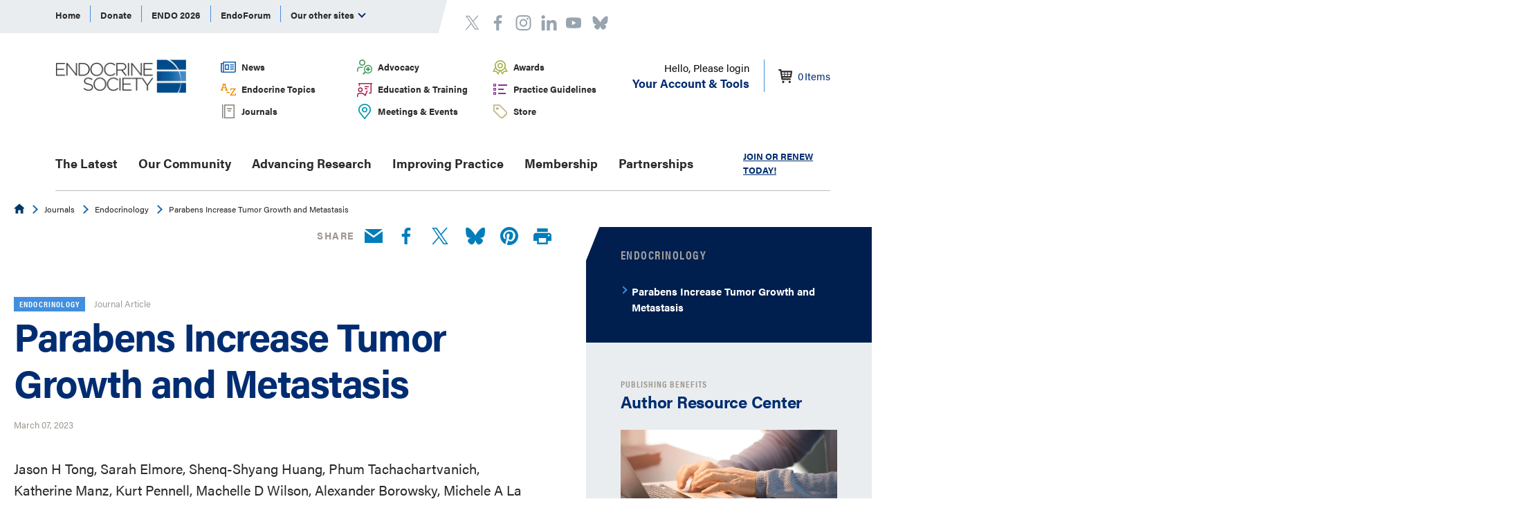

--- FILE ---
content_type: application/javascript; charset=utf-8
request_url: https://trc.lhmos.com/enrich/data/jsonp?mcode=15710&mid=47&callback=jsonp_1769410945735_89628
body_size: -188
content:
jsonp_1769410945735_89628({"uid":"0"})

--- FILE ---
content_type: image/svg+xml
request_url: https://www.endocrine.org/-/media/endocrine/images/svg/icn_patientresources_small.svg?la=en&hash=6A4D9BB3104ABDEAC39ACC5429FA9A8E
body_size: 389
content:
<?xml version="1.0" encoding="UTF-8"?>
<svg width="22px" height="22px" viewBox="0 0 22 22" version="1.1" xmlns="http://www.w3.org/2000/svg" xmlns:xlink="http://www.w3.org/1999/xlink">
    <!-- Generator: Sketch 58 (84663) - https://sketch.com -->
    <title>icn_patientResources_small</title>
    <desc>Created with Sketch.</desc>
    <g id="Mockup" stroke="none" stroke-width="1" fill="none" fill-rule="evenodd">
        <g id="Icons" transform="translate(-655.000000, -1175.000000)" fill="#449B5F" fill-rule="nonzero">
            <path d="M671,1182.75 C674.313708,1182.75 677,1185.54822 677,1189 C677,1192.45178 674.313708,1195.25 671,1195.25 C669.666385,1195.25 668.434392,1194.79677 667.438229,1194.03012 L664.467493,1197 L663,1195.53251 L666.030093,1192.50273 C665.379857,1191.5036 665,1190.29801 665,1189 C665,1185.54822 667.686292,1182.75 671,1182.75 Z M671,1184.22059 C668.465988,1184.22059 666.411765,1186.3604 666.411765,1189 C666.411765,1191.6396 668.465988,1193.77941 671,1193.77941 C673.534012,1193.77941 675.588235,1191.6396 675.588235,1189 C675.588235,1186.3604 673.534012,1184.22059 671,1184.22059 Z M663.953317,1185.49709 C663.586619,1185.9916 663.272799,1186.52768 663.020216,1187.09696 L659.076596,1187.09787 C657.70881,1187.09787 656.6,1188.20668 656.6,1189.57447 L656.6,1192.38298 L655,1192.38298 L655,1189.57447 C655,1187.32303 656.825154,1185.49787 659.076596,1185.49787 L663.953317,1185.49709 Z M672,1186 L672,1188 L674,1188 L674,1190 L672,1190 L672,1192 L670,1192 L670,1190 L668,1190 L668,1188 L670.042553,1187.95455 L670,1186 L672,1186 Z M662.5,1175 C664.985281,1175 667,1177.01472 667,1179.5 C667,1181.98528 664.985281,1184 662.5,1184 C660.014719,1184 658,1181.98528 658,1179.5 C658,1177.01472 660.014719,1175 662.5,1175 Z M662.5,1176.58427 C660.889687,1176.58427 659.58427,1177.88969 659.58427,1179.5 C659.58427,1181.11031 660.889687,1182.41573 662.5,1182.41573 C664.110313,1182.41573 665.41573,1181.11031 665.41573,1179.5 C665.41573,1177.88969 664.110313,1176.58427 662.5,1176.58427 Z" id="Combined-Shape"></path>
        </g>
    </g>
</svg>

--- FILE ---
content_type: application/x-javascript; charset=utf-8
request_url: https://ams.endocrine.org//eWeb/OTI/WebServices/ShoppingCart.asmx/GetCartCount?callback=jQuery37007607538957983573_1769410944975&_=1769410944976
body_size: 28
content:
jQuery37007607538957983573_1769410944975({"d":0,"message":"0 invoice details."})

--- FILE ---
content_type: image/svg+xml
request_url: https://www.endocrine.org/-/media/endocrine/images/svg/icn_topicsaz.svg?la=en&hash=9456A5F3F6DAF2C93A769ED3A2D8A544
body_size: 277
content:
<?xml version="1.0" encoding="UTF-8"?>
<svg width="50px" height="50px" viewBox="0 0 50 50" version="1.1" xmlns="http://www.w3.org/2000/svg" xmlns:xlink="http://www.w3.org/1999/xlink">
    <!-- Generator: Sketch 58 (84663) - https://sketch.com -->
    <title>icn_topicsAZ</title>
    <desc>Created with Sketch.</desc>
    <g id="Mockup" stroke="none" stroke-width="1" fill="none" fill-rule="evenodd">
        <g id="Icons" transform="translate(-257.000000, -1482.000000)">
            <g id="Group-3" transform="translate(257.000000, 1483.000000)">
                <rect id="Rectangle" fill-rule="nonzero" x="0" y="0" width="50" height="50"></rect>
                <path d="M48.7897479,18.8543026 L48.7897479,20.5427426 L35.1233631,39.3266368 L46.231681,39.3266368 L46.231681,35.5628228 L49,35.5628228 L49,42 L30.6029435,42 L30.6029435,40.3115601 L44.2693283,21.5276659 L34.1421868,21.5276659 L34.1421868,25.2914799 L31.3388258,25.2914799 L31.3388258,18.8543026 L48.7897479,18.8543026 Z M29.2260438,30.4895119 L29.2260438,33.2596087 L19.1076628,33.2596087 L19.1076628,30.4895119 L29.2260438,30.4895119 Z M17.4749759,4 L17.4749759,6.64606258 L15.0366795,6.64606258 L21.0665207,23.0847263 L23.0764678,23.0847263 L23.0764678,25.7638647 L15.366179,25.7638647 L15.366179,23.1178021 L17.8703754,23.1178021 L16.2558277,18.5202684 L7.68884023,18.5202684 L6.07429259,23.1178021 L8.71028874,23.1178021 L8.71028874,25.7638647 L1,25.7638647 L1,23.0847263 L2.97699711,23.0847263 L9.00683831,6.64606258 L6.60149182,6.64606258 L6.60149182,4 L17.4749759,4 Z M11.972334,6.51375945 L8.54553898,16.0065089 L15.399129,16.0065089 L11.972334,6.51375945 Z" id="Combined-Shape-Copy-3" fill="#ED8B00"></path>
            </g>
        </g>
    </g>
</svg>

--- FILE ---
content_type: text/javascript
request_url: https://polo.feathr.co/v1/analytics/match/script.js?a_id=5f75000337b11ae93c75d73d&pk=feathr
body_size: -599
content:
(function (w) {
    
        
    if (typeof w.feathr === 'function') {
        w.feathr('integrate', 'ttd', '6977117f59535f000225afd6');
    }
        
        
    if (typeof w.feathr === 'function') {
        w.feathr('match', '6977117f59535f000225afd6');
    }
        
    
}(window));